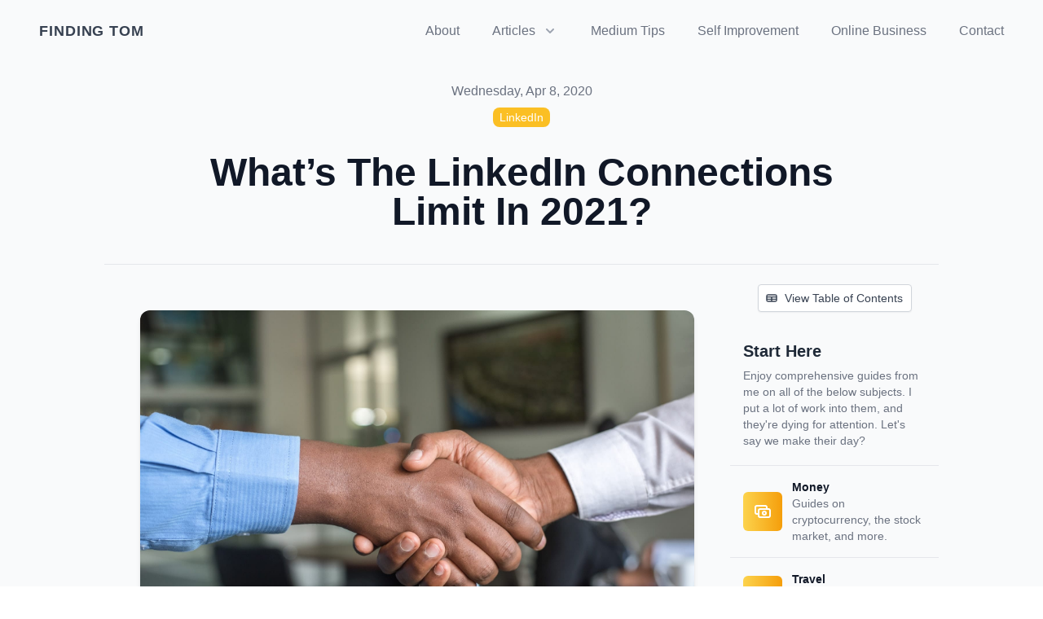

--- FILE ---
content_type: text/html; charset=UTF-8
request_url: https://findingtom.com/linkedin-connections-limit-in-2021/
body_size: 12530
content:
<!DOCTYPE html>
<html lang="en">
<head>
	<meta charset="utf-8" />
	<meta http-equiv="X-UA-Compatible" content="IE=edge"><title>What’s The LinkedIn Connections Limit In 2021? - Finding Tom</title>
        <meta name="description" content="The LinkedIn connections limit in 2021 is higher than you might expect. Let&#39;s talk about how to get more connections, and what the limit actually is." /><link rel="icon" type="image/png" href="../img/favicon.ico" />

	<meta name="viewport" content="width=device-width, initial-scale=1">
	<meta itemprop="name" content="What’s The LinkedIn Connections Limit In 2021?">
<meta itemprop="description" content="The LinkedIn connections limit in 2021 is higher than you might expect. Let&#39;s talk about how to get more connections, and what the limit actually is."><meta itemprop="datePublished" content="2020-04-08T22:00:47+00:00" />
<meta itemprop="dateModified" content="2020-04-08T22:00:47+00:00" />
<meta itemprop="wordCount" content="464"><meta itemprop="image" content="https://findingtom.com/images/uploads/linkedin-connections-limit-in-2021/article-image-00.jpg">
<meta itemprop="keywords" content="" /><meta property="og:title" content="What’s The LinkedIn Connections Limit In 2021?" />
<meta property="og:description" content="The LinkedIn connections limit in 2021 is higher than you might expect. Let&#39;s talk about how to get more connections, and what the limit actually is." />
<meta property="og:type" content="article" />
<meta property="og:url" content="https://findingtom.com/linkedin-connections-limit-in-2021/" /><meta property="og:image" content="https://findingtom.com/images/uploads/linkedin-connections-limit-in-2021/article-image-00.jpg" /><meta property="article:section" content="posts" />
<meta property="article:published_time" content="2020-04-08T22:00:47+00:00" />
<meta property="article:modified_time" content="2020-04-08T22:00:47+00:00" />

<meta name="twitter:card" content="summary_large_image"/>
<meta name="twitter:image" content="https://findingtom.com/images/uploads/linkedin-connections-limit-in-2021/article-image-00.jpg"/>

<meta name="twitter:title" content="What’s The LinkedIn Connections Limit In 2021?"/>
<meta name="twitter:description" content="The LinkedIn connections limit in 2021 is higher than you might expect. Let&#39;s talk about how to get more connections, and what the limit actually is."/>

	
	<link rel="stylesheet" type="text/css" media="screen" href="https://findingtom.com/css/main.css" />
	

        

	
		
	

	
    
    

    
    <script async src="https://www.googletagmanager.com/gtag/js?id=UA-71841342-2"></script>
    <script>
        window.dataLayer = window.dataLayer || [];
        function gtag(){dataLayer.push(arguments);}
        gtag('js', new Date());
        gtag('config', 'UA-71841342-2');
    </script>
	<script src="https://identity.netlify.com/v1/netlify-identity-widget.js"></script>
</head>
<body>
<div class="bg-gray-50">
    <header x-data="{ isMenuOpen: false }">
	<div class="z-10 relative bg-gray-50">
		
		
		<div class="flex justify-between items-center max-w-7xl mx-auto px-6 py-6 sm:px-6 md:justify-start md:space-x-10 lg:px-12">
			
			<div class="flex justify-start lg:w-0 lg:flex-1">
				<a href="/">
					<span class="sr-only">Finding Tom</span>
					<h1 class="text-lg font-bold text-gray-700 hover:text-yellow-500 tracking-wider uppercase">Finding Tom</h1>
				</a>
			</div>
			
			<div class="-mr-2 -my-2 md:hidden">
				<button @click="isMenuOpen = true" type="button" class="bg-white rounded-md p-2 inline-flex items-center justify-center text-gray-400 hover:text-gray-500 hover:bg-gray-100 focus:outline-none focus:ring-2 focus:ring-inset focus:ring-yellow-500" aria-expanded="false">
					<span class="sr-only">Open menu</span>
					<svg class="h-6 w-6" xmlns="https://www.w3.org/2000/svg" fill="none" viewBox="0 0 24 24" stroke="currentColor" aria-hidden="true">
						<path stroke-linecap="round" stroke-linejoin="round" stroke-width="2" d="M4 6h16M4 12h16M4 18h16" />
					</svg>
				</button>
			</div>
			
			<nav class="hidden md:flex space-x-10">
				<a href="/about" class="text-base font-medium text-gray-500 hover:text-gray-900">
					About
				</a>


				<div x-data="{ open: false }" class="relative">
					
					<button @mouseenter="open = true" type="button" class="text-gray-500 group rounded-md inline-flex items-center text-base font-medium hover:text-gray-900 focus:outline-none focus:ring-2 focus:ring-offset-2 focus:ring-yellow-500" aria-expanded="false">
						<span>Articles</span>
						
						<svg class="text-gray-400 ml-2 h-5 w-5 group-hover:text-gray-500" xmlns="https://www.w3.org/2000/svg" viewBox="0 0 20 20" fill="currentColor" aria-hidden="true">
							<path fill-rule="evenodd" d="M5.293 7.293a1 1 0 011.414 0L10 10.586l3.293-3.293a1 1 0 111.414 1.414l-4 4a1 1 0 01-1.414 0l-4-4a1 1 0 010-1.414z" clip-rule="evenodd" />
						</svg>
					</button>
					
					<div 
						x-show="open"
						@mouseleave="open = false"
						x-transition:enter="transition ease-out duration-200"
						x-transition:enter-start="opacity-0 translate-y-1"
						x-transition:enter-end="opacity-100 translate-y-0"
						x-transition:leave="transition ease-in duration-150"
						x-transition:leave-start="opacity-100 translate-y-0"
						x-transition:leave-end="opacity-0 translate-y-1"
						class="absolute z-10 -ml-4 mt-3 transform w-screen max-w-md lg:max-w-2xl lg:ml-0 lg:left-1/2 lg:-translate-x-1/2"
					>
						<div class="rounded-lg shadow-lg ring-1 ring-black ring-opacity-5 overflow-hidden">
							<div class="relative grid gap-6 bg-white px-5 py-6 sm:gap-8 sm:p-8 lg:grid-cols-2">
								
								<a href="/blogging" class="-m-3 p-3 flex items-start rounded-lg hover:bg-gray-50">
									<div class="flex-shrink-0 flex items-center justify-center h-10 w-10 rounded-md bg-gradient-to-r from-yellow-300 to-yellow-500 text-white sm:h-12 sm:w-12">
										<svg class="w-6 h-6" fill="none" stroke="currentColor" viewBox="0 0 24 24" xmlns="https://www.w3.org/2000/svg"><path stroke-linecap="round" stroke-linejoin="round" stroke-width="2" d="M15.232 5.232l3.536 3.536m-2.036-5.036a2.5 2.5 0 113.536 3.536L6.5 21.036H3v-3.572L16.732 3.732z"></path></svg>
									</div>
									<div class="ml-4">
										<p class="text-base font-medium text-gray-900">
											Blogging
										</p>
										<p class="mt-1 text-sm text-gray-500">
											Learn how to write better and get traffic to your blog in 15 minutes.
										</p>
									</div>
								</a>

								<a href="/money" class="-m-3 p-3 flex items-start rounded-lg hover:bg-gray-50">
									<div class="flex-shrink-0 flex items-center justify-center h-10 w-10 rounded-md bg-gradient-to-r from-yellow-300 to-yellow-500 text-white sm:h-12 sm:w-12">
										<svg class="w-6 h-6" fill="none" stroke="currentColor" viewBox="0 0 24 24" xmlns="https://www.w3.org/2000/svg"><path stroke-linecap="round" stroke-linejoin="round" stroke-width="2" d="M17 9V7a2 2 0 00-2-2H5a2 2 0 00-2 2v6a2 2 0 002 2h2m2 4h10a2 2 0 002-2v-6a2 2 0 00-2-2H9a2 2 0 00-2 2v6a2 2 0 002 2zm7-5a2 2 0 11-4 0 2 2 0 014 0z"></path></svg>
									</div>
									<div class="ml-4">
										<p class="text-base font-medium text-gray-900">
											Money
										</p>
										<p class="mt-1 text-sm text-gray-500">
											Enjoy guides on cryptocurrency, paying off student loans, and investing in the stock market.
										</p>
									</div>
								</a>

								<a href="/linkedin" class="-m-3 p-3 flex items-start rounded-lg hover:bg-gray-50">
									<div class="flex-shrink-0 flex items-center justify-center h-10 w-10 rounded-md bg-gradient-to-r from-yellow-300 to-yellow-500 text-white sm:h-12 sm:w-12">
										<svg class="h-6 w-6" xmlns="https://www.w3.org/2000/svg" fill="currentColor" viewBox="0 0 24 24"><path d="M19 0h-14c-2.761 0-5 2.239-5 5v14c0 2.761 2.239 5 5 5h14c2.762 0 5-2.239 5-5v-14c0-2.761-2.238-5-5-5zm-11 19h-3v-11h3v11zm-1.5-12.268c-.966 0-1.75-.79-1.75-1.764s.784-1.764 1.75-1.764 1.75.79 1.75 1.764-.783 1.764-1.75 1.764zm13.5 12.268h-3v-5.604c0-3.368-4-3.113-4 0v5.604h-3v-11h3v1.765c1.396-2.586 7-2.777 7 2.476v6.759z"/></svg>
									</div>
									<div class="ml-4">
										<p class="text-base font-medium text-gray-900">
											LinkedIn
										</p>
										<p class="mt-1 text-sm text-gray-500">
											Understand how to grow a following of 10,000+ on LinkedIn.
										</p>
									</div>
								</a>

								<a href="/medium" class="-m-3 p-3 flex items-start rounded-lg hover:bg-gray-50">
									<div class="flex-shrink-0 flex items-center justify-center h-10 w-10 rounded-md bg-gradient-to-r from-yellow-300 to-yellow-500 text-white sm:h-12 sm:w-12">
										<svg class="h-6 w-6" xmlns="https://www.w3.org/2000/svg" fill="currentColor" fill-rule="evenodd" clip-rule="evenodd"><path d="M19 24h-14c-2.761 0-5-2.239-5-5v-14c0-2.761 2.239-5 5-5h14c2.762 0 5 2.239 5 5v14c0 2.761-2.237 4.999-5 5zm.97-5.649v-.269l-1.247-1.224c-.11-.084-.165-.222-.142-.359v-8.998c-.023-.137.032-.275.142-.359l1.277-1.224v-.269h-4.422l-3.152 7.863-3.586-7.863h-4.638v.269l1.494 1.799c.146.133.221.327.201.523v7.072c.044.255-.037.516-.216.702l-1.681 2.038v.269h4.766v-.269l-1.681-2.038c-.181-.186-.266-.445-.232-.702v-6.116l4.183 9.125h.486l3.593-9.125v7.273c0 .194 0 .232-.127.359l-1.292 1.254v.269h6.274z"/></svg>
									</div>
									<div class="ml-4">
										<p class="text-base font-medium text-gray-900">
											Medium
										</p>
										<p class="mt-1 text-sm text-gray-500">
											Flip through guides on Medium publications, Medium tags, and writing on Medium.
										</p>
									</div>
								</a>

								<a href="/online-business" class="-m-3 p-3 flex items-start rounded-lg hover:bg-gray-50">
									<div class="flex-shrink-0 flex items-center justify-center h-10 w-10 rounded-md bg-gradient-to-r from-yellow-300 to-yellow-500 text-white sm:h-12 sm:w-12">
										<svg class="w-6 h-6" fill="none" stroke="currentColor" viewBox="0 0 24 24" xmlns="https://www.w3.org/2000/svg"><path stroke-linecap="round" stroke-linejoin="round" stroke-width="2" d="M9.663 17h4.673M12 3v1m6.364 1.636l-.707.707M21 12h-1M4 12H3m3.343-5.657l-.707-.707m2.828 9.9a5 5 0 117.072 0l-.548.547A3.374 3.374 0 0014 18.469V19a2 2 0 11-4 0v-.531c0-.895-.356-1.754-.988-2.386l-.548-.547z"></path></svg>
									</div>
									<div class="ml-4">
										<p class="text-base font-medium text-gray-900">
											Online Business
										</p>
										<p class="mt-1 text-sm text-gray-500">
											Articles on making money via online courses, virtual summits, and other digital products.
										</p>
									</div>
								</a>

								<a href="/self-improvement" class="-m-3 p-3 flex items-start rounded-lg hover:bg-gray-50">
									<div class="flex-shrink-0 flex items-center justify-center h-10 w-10 rounded-md bg-gradient-to-r from-yellow-300 to-yellow-500 text-white sm:h-12 sm:w-12">
										<svg class="w-6 h-6" fill="none" stroke="currentColor" viewBox="0 0 24 24" xmlns="https://www.w3.org/2000/svg"><path stroke-linecap="round" stroke-linejoin="round" stroke-width="2" d="M5 3v4M3 5h4M6 17v4m-2-2h4m5-16l2.286 6.857L21 12l-5.714 2.143L13 21l-2.286-6.857L5 12l5.714-2.143L13 3z"></path></svg>
									</div>
									<div class="ml-4">
										<p class="text-base font-medium text-gray-900">
											Self Improvement
										</p>
										<p class="mt-1 text-sm text-gray-500">
											Dozens of guides for 20-somethings finding their way in life.
										</p>
									</div>
								</a>

								<a href="/travel" class="-m-3 p-3 flex items-start rounded-lg hover:bg-gray-50">
									<div class="flex-shrink-0 flex items-center justify-center h-10 w-10 rounded-md bg-gradient-to-r from-yellow-300 to-yellow-500 text-white sm:h-12 sm:w-12">
										<svg class="w-6 h-6" fill="none" stroke="currentColor" viewBox="0 0 24 24" xmlns="https://www.w3.org/2000/svg"><path stroke-linecap="round" stroke-linejoin="round" stroke-width="2" d="M3.055 11H5a2 2 0 012 2v1a2 2 0 002 2 2 2 0 012 2v2.945M8 3.935V5.5A2.5 2.5 0 0010.5 8h.5a2 2 0 012 2 2 2 0 104 0 2 2 0 012-2h1.064M15 20.488V18a2 2 0 012-2h3.064M21 12a9 9 0 11-18 0 9 9 0 0118 0z"></path></svg>
									</div>
									<div class="ml-4">
									<p class="text-base font-medium text-gray-900">
											Travel
										</p>
										<p class="mt-1 text-sm text-gray-500">
											A collection of my travel stories through 15+ countries and 25+ states.
										</p>
									</div>
								</a>

								<a href="/interviews" class="-m-3 p-3 flex items-start rounded-lg hover:bg-gray-50">
									<div class="flex-shrink-0 flex items-center justify-center h-10 w-10 rounded-md bg-gradient-to-r from-yellow-300 to-yellow-500 text-white sm:h-12 sm:w-12">
										<svg class="w-6 h-6" fill="none" stroke="currentColor" viewBox="0 0 24 24" xmlns="https://www.w3.org/2000/svg"><path stroke-linecap="round" stroke-linejoin="round" stroke-width="2" d="M19 11a7 7 0 01-7 7m0 0a7 7 0 01-7-7m7 7v4m0 0H8m4 0h4m-4-8a3 3 0 01-3-3V5a3 3 0 116 0v6a3 3 0 01-3 3z"></path></svg>
									</div>
									<div class="ml-4">
									<p class="text-base font-medium text-gray-900">
											Interviews
										</p>
										<p class="mt-1 text-sm text-gray-500">
											1-on-1’s with famous bloggers from across the internet. Learn their secrets today.
										</p>
									</div>
								</a>
							</div>
						</div>
					</div>
		
				</div>

				<a href="/medium" class="text-base font-medium text-gray-500 hover:text-gray-900">
					Medium Tips
				</a>

				<a href="/self-improvement" class="text-base font-medium text-gray-500 hover:text-gray-900">
					Self Improvement
				</a>

				<a href="/online-business" class="text-base font-medium text-gray-500 hover:text-gray-900">
					Online Business
				</a>
				
				<a href="/contact" class="text-base font-medium text-gray-500 hover:text-gray-900">
					Contact
				</a>
			</nav>
			
			
		</div> 

		
		<div 
			x-show="isMenuOpen"
			@click.away="isMenuOpen = false"
			x-transition:enter="duration-200 ease-out"
			x-transition:enter-start="opacity-0 scale-95"
			x-transition:enter-end="opacity-100 scale-100"
			x-transition:leave="duration-100 ease-in"
			x-transition:leave-start="opacity-100 scale-100"
			x-transition:leave-end="opacity-0 scale-95"
			class="absolute z-30 top-0 inset-x-0 p-2 transition transform origin-top-right md:hidden"
			>
			<div class="rounded-lg shadow-lg ring-1 ring-black ring-opacity-5 bg-white divide-y-2 divide-gray-50">
				<div class="pt-2 pb-6 px-5">
					<div class="flex items-center justify-between">
						<h1 class="text-lg font-bold text-gray-700 tracking-wider uppercase">Finding Tom</h1>
						<div class="-mr-2">
							<button @click="isMenuOpen = false" type="button" class="bg-white rounded-md p-2 inline-flex items-center justify-center text-gray-400 hover:text-gray-500 hover:bg-gray-100 focus:outline-none focus:ring-2 focus:ring-inset focus:ring-yellow-500">
								<span class="sr-only">Close menu</span>
								<svg class="h-6 w-6" xmlns="https://www.w3.org/2000/svg" fill="none" viewBox="0 0 24 24" stroke="currentColor" aria-hidden="true">
									<path stroke-linecap="round" stroke-linejoin="round" stroke-width="2" d="M6 18L18 6M6 6l12 12" />
								</svg>
							</button>
						</div>
					</div>
					<div class="mt-6">
						<nav class="grid grid-cols-1 gap-7">
							
							<a href="/blogging" class="-m-3 p-3 flex items-center rounded-lg hover:bg-gray-50">
								<div class="flex-shrink-0 flex items-center justify-center h-10 w-10 rounded-md bg-gradient-to-r from-yellow-300 to-yellow-500 text-white">
									<svg class="w-6 h-6" fill="none" stroke="currentColor" viewBox="0 0 24 24" xmlns="https://www.w3.org/2000/svg"><path stroke-linecap="round" stroke-linejoin="round" stroke-width="2" d="M15.232 5.232l3.536 3.536m-2.036-5.036a2.5 2.5 0 113.536 3.536L6.5 21.036H3v-3.572L16.732 3.732z"></path></svg>
								</div>
								<div class="ml-4 text-base font-medium text-gray-900">
									Blogging
								</div>
							</a>

							<a href="/linkedin" class="-m-3 p-3 flex items-center rounded-lg hover:bg-gray-50">
								<div class="flex-shrink-0 flex items-center justify-center h-10 w-10 rounded-md bg-gradient-to-r from-yellow-300 to-yellow-500 text-white">
									<svg class="h-6 w-6" xmlns="https://www.w3.org/2000/svg" fill="none" viewBox="0 0 24 24" stroke="currentColor" aria-hidden="true"><path stroke-linecap="round" stroke-linejoin="round" stroke-width="2" d="M7 8h10M7 12h4m1 8l-4-4H5a2 2 0 01-2-2V6a2 2 0 012-2h14a2 2 0 012 2v8a2 2 0 01-2 2h-3l-4 4z" /></svg>
								</div>
								<div class="ml-4 text-base font-medium text-gray-900">
									LinkedIn
								</div>
							</a>
			
							<a href="/medium" class="-m-3 p-3 flex items-center rounded-lg hover:bg-gray-50">
								<div class="flex-shrink-0 flex items-center justify-center h-10 w-10 rounded-md bg-gradient-to-r from-yellow-300 to-yellow-500 text-white">
									<svg class="h-6 w-6" xmlns="https://www.w3.org/2000/svg" fill="none" viewBox="0 0 24 24" stroke="currentColor" aria-hidden="true"><path stroke-linecap="round" stroke-linejoin="round" stroke-width="2" d="M17 8h2a2 2 0 012 2v6a2 2 0 01-2 2h-2v4l-4-4H9a1.994 1.994 0 01-1.414-.586m0 0L11 14h4a2 2 0 002-2V6a2 2 0 00-2-2H5a2 2 0 00-2 2v6a2 2 0 002 2h2v4l.586-.586z" /></svg>
								</div>
								<div class="ml-4 text-base font-medium text-gray-900">
									Medium
								</div>
							</a>
			
							<a href="/money" class="-m-3 p-3 flex items-center rounded-lg hover:bg-gray-50">
								<div class="flex-shrink-0 flex items-center justify-center h-10 w-10 rounded-md bg-gradient-to-r from-yellow-300 to-yellow-500 text-white">
									<svg class="w-6 h-6" fill="none" stroke="currentColor" viewBox="0 0 24 24" xmlns="https://www.w3.org/2000/svg"><path stroke-linecap="round" stroke-linejoin="round" stroke-width="2" d="M17 9V7a2 2 0 00-2-2H5a2 2 0 00-2 2v6a2 2 0 002 2h2m2 4h10a2 2 0 002-2v-6a2 2 0 00-2-2H9a2 2 0 00-2 2v6a2 2 0 002 2zm7-5a2 2 0 11-4 0 2 2 0 014 0z"></path></svg>
								</div>
								<div class="ml-4 text-base font-medium text-gray-900">
									Money
								</div>
							</a>

							<a href="/online-business" class="-m-3 p-3 flex items-center rounded-lg hover:bg-gray-50">
								<div class="flex-shrink-0 flex items-center justify-center h-10 w-10 rounded-md bg-gradient-to-r from-yellow-300 to-yellow-500 text-white">
									<svg class="w-6 h-6" fill="none" stroke="currentColor" viewBox="0 0 24 24" xmlns="https://www.w3.org/2000/svg"><path stroke-linecap="round" stroke-linejoin="round" stroke-width="2" d="M9.663 17h4.673M12 3v1m6.364 1.636l-.707.707M21 12h-1M4 12H3m3.343-5.657l-.707-.707m2.828 9.9a5 5 0 117.072 0l-.548.547A3.374 3.374 0 0014 18.469V19a2 2 0 11-4 0v-.531c0-.895-.356-1.754-.988-2.386l-.548-.547z"></path></svg>
								</div>
								<div class="ml-4 text-base font-medium text-gray-900">
									Online Business
								</div>
							</a>

							<a href="/self-improvement" class="-m-3 p-3 flex items-center rounded-lg hover:bg-gray-50">
								<div class="flex-shrink-0 flex items-center justify-center h-10 w-10 rounded-md bg-gradient-to-r from-yellow-300 to-yellow-500 text-white">
									<svg class="w-6 h-6" fill="none" stroke="currentColor" viewBox="0 0 24 24" xmlns="https://www.w3.org/2000/svg"><path stroke-linecap="round" stroke-linejoin="round" stroke-width="2" d="M5 3v4M3 5h4M6 17v4m-2-2h4m5-16l2.286 6.857L21 12l-5.714 2.143L13 21l-2.286-6.857L5 12l5.714-2.143L13 3z"></path></svg>
								</div>
								<div class="ml-4 text-base font-medium text-gray-900">
									Self Improvement
								</div>
							</a>

							<a href="/travel" class="-m-3 p-3 flex items-center rounded-lg hover:bg-gray-50">
								<div class="flex-shrink-0 flex items-center justify-center h-10 w-10 rounded-md bg-gradient-to-r from-yellow-300 to-yellow-500 text-white">
									<svg class="w-6 h-6" fill="none" stroke="currentColor" viewBox="0 0 24 24" xmlns="https://www.w3.org/2000/svg"><path stroke-linecap="round" stroke-linejoin="round" stroke-width="2" d="M3.055 11H5a2 2 0 012 2v1a2 2 0 002 2 2 2 0 012 2v2.945M8 3.935V5.5A2.5 2.5 0 0010.5 8h.5a2 2 0 012 2 2 2 0 104 0 2 2 0 012-2h1.064M15 20.488V18a2 2 0 012-2h3.064M21 12a9 9 0 11-18 0 9 9 0 0118 0z"></path></svg>
								</div>
								<div class="ml-4 text-base font-medium text-gray-900">
									Travel
								</div>
							</a>

							<a href="/interviews" class="-m-3 p-3 flex items-center rounded-lg hover:bg-gray-50">
								<div class="flex-shrink-0 flex items-center justify-center h-10 w-10 rounded-md bg-gradient-to-r from-yellow-300 to-yellow-500 text-white">
									<svg class="w-6 h-6" fill="none" stroke="currentColor" viewBox="0 0 24 24" xmlns="https://www.w3.org/2000/svg"><path stroke-linecap="round" stroke-linejoin="round" stroke-width="2" d="M19 11a7 7 0 01-7 7m0 0a7 7 0 01-7-7m7 7v4m0 0H8m4 0h4m-4-8a3 3 0 01-3-3V5a3 3 0 116 0v6a3 3 0 01-3 3z"></path></svg>
								</div>
								<div class="ml-4 text-base font-medium text-gray-900">
									Interviews
								</div>
							</a>

						</nav>
					</div>
				</div>
				<div class="py-6 px-5">
					<div class="grid grid-cols-2 gap-4">
						<a href="/about" class="text-base font-medium text-gray-900 hover:text-gray-700">
							About
						</a>
						<a href="/self-improvement" class="text-base font-medium text-gray-900 hover:text-gray-700">
							Self Improvement
						</a>
						<a href="/online-business" class="text-base font-medium text-gray-900 hover:text-gray-700">
							Online Business
						</a>
						<a href="/contact" class="text-base font-medium text-gray-900 hover:text-gray-700">
							Contact
						</a>
					</div>
					
					<div class="mt-6">
						<a href="#" class="w-full flex items-center justify-center px-4 py-2 border border-transparent rounded-md shadow-sm text-base font-medium text-white bg-gradient-to-r from-yellow-300 to-yellow-500 hover:from-yellow-400 hover:to-yellow-600">
							My Free Course
						</a>
					</div>
				</div>
			</div>
		</div> 
	
	</div>
</header>

    
    <main id="main" x-data="{ isSlideOpen: false }" class="max-w-3xl mx-auto px-4 sm:px-6 xl:max-w-5xl xl:px-0">

        <article class="xl:divide-y xl:divide-gray-200">
            
            <header class="pt-6 xl:pb-10">
                <div class="space-y-1 text-center">
                    <dl class="space-y-10">
                        <div>
                            <dt class="sr-only">Published on</dt>
                            <dd class="text-base leading-6 font-medium text-gray-500">
                                <time datetime="2020-04-08 22:00:47.201 &#43;0000 UTC">Wednesday, Apr 8, 2020</time>
                            </dd>
                            
                                
                                <dt class="sr-only">Posted under</dt>
                                <dd class="mt-2 text-sm leading-6 font-medium text-white">
                                    
                                        
                                        <a class="rounded-lg py-1 px-2 bg-yellow-400" href="/linkedin">LinkedIn</a>
                                    
                                </dd>
                                
                            
                        </div>
                    </dl>
                    <div>
                        
                        <h1 class="mt-8 text-3xl leading-9 font-bold text-gray-900 tracking-normal sm:text-4xl sm:leading-10 md:text-5xl md:leading-14 sm:px-20 font-heading">
                            What’s The LinkedIn Connections Limit In 2021?
                        </h1>
                    </div>
                </div>
            </header>
            
            <section class="divide-y xl:divide-y-0 divide-gray-200 xl:grid xl:grid-cols-4 xl:col-gap-6 pb-16 xl:pb-10" style="grid-template-rows:auto 1fr">
                <div class=" xl:pb-0 xl:col-span-3 xl:row-span-2 sm:px-6 text-gray-900 font-body pyellow pt-8 pb-8 text-lg font-light antialiased leading-normal tracking-wide text-base prose">
                    
                   
                    
                    <div class="max-w-none pb-8 lg:px-5 mtb-content">

                        <div class="sr-only"><nav id="TableOfContents">
  <ol>
    <li><a href="#linkedin-connection-limit-2021">LinkedIn Connection Limit 2021</a></li>
    <li><a href="#how-do-you-rack-up-connections-in-2021">How Do You Rack Up Connections In 2021?</a></li>
  </ol>
</nav></div>

                        <p><img src="https://findingtom.com/images/uploads/linkedin-connections-limit-in-2021/article-image-00.jpg" alt=""></p>
<p>What is the LinkedIn connections limit in 2021? Well, look at you. You must be a big deal if you&rsquo;re asking such a question. What do you have? 1,000 connections? Maybe 2,000 connections?</p>
<p>Or perhaps you&rsquo;ve seen the &ldquo;<a href="https://findingtom.com/how-to-become-a-linkedin-influencer/">big dogs</a>&rdquo; on the platform who have thousands of connections and are wondering what the limit is?</p>
<p>Well, let&rsquo;s talk about it.</p>
<h2 id="linkedin-connection-limit-2021">LinkedIn Connection Limit 2021</h2>
<p>In 2021, the current LinkedIn connection limit is 30,000 connections. Does that mean the amount of followers you can get stops at 30,000?</p>
<p>Absolutely not. Even after you reach the LinkedIn connection limit, you can still rack up followers, no problem.</p>
<p>I&rsquo;ve seen some folks who have 50,000+ followers, which is a real accomplishment if you asked me. You need to use a lot of <a href="https://findingtom.com/linkedin-hashtag-analytics/">hashtags</a> to get there.</p>
<h2 id="how-do-you-rack-up-connections-in-2021">How Do You Rack Up Connections In 2021?</h2>
<p>If you&rsquo;re asking what the limit to LinkedIn connections is, then you probably want to get there yourself one day, right? The truth is, LinkedIn connections are the lifeblood to <a href="https://findingtom.com/why-are-my-linkedin-impressions-going-down/">organic reach</a> on the platform. They&rsquo;re like followers.</p>
<p>The goal here is to not just get any connections. The goal is to get the right connections.</p>
<p>You can do this by taking a look at who liked your recent <a href="https://findingtom.com/linkedin-post-generator/">LinkedIn posts</a>. Just go to one of your recent posts, click on the number of &ldquo;<a href="https://findingtom.com/buy-linkedin-likes/">likes</a>,&rdquo; and wait for a little box to pop up.</p>
<p><img src="https://findingtom.com/images/uploads/linkedin-connections-limit-in-2021/article-image-01.jpeg" alt=""></p>
<p>It will show all the people who just liked your recent post. Like this.</p>
<p><img src="https://findingtom.com/images/uploads/linkedin-connections-limit-in-2021/article-image-02.png" alt=""></p>
<p>Okay, so there&rsquo;s a little secret I&rsquo;ll let you in on.. LinkedIn puts all the &ldquo;likers&rdquo; who are not currently your connections down at the very bottom of this window. To view the people who are not currently connected with you, just scroll all the way down, right click, then press &ldquo;open page in a new tab.&rdquo;</p>
<p>This will open up their profile page, and there you&rsquo;ll find out if you&rsquo;re connected to them or not. You&rsquo;re probably not. This works on desktop and on <a href="https://findingtom.com/posting-on-linkedin-mobile-a-5-minute-crash-course/">LinkedIn mobile</a>, by the way.</p>
<p>It&rsquo;s then that you&rsquo;ll have a good opportunity to connect with them and send a message saying &ldquo;Thanks Jay for liking my recent <a href="https://findingtom.com/linkedin-article-vs-post/">LinkedIn article</a> about _____, I&rsquo;d love to connect with you!&rdquo;</p>
<p>They get a personal message, you get another connection (one closer to 30,000), and everybody is happy.</p>
<p>The more connections you have, the better. The more personal the connection request, the better, as they will probably remember you and come back to interact with your posts again. If you&rsquo;re having trouble figuring out what kind of posts to create, then just take what you&rsquo;ve <a href="https://findingtom.com/how-to-post-from-medium-to-linkedin/">written on Medium</a> (if you write there) and copy + paste it into a <a href="https://medium.com/the-mission/how-to-gain-a-ridiculous-following-on-any-platform-including-medium-e4eedd449e38">LinkedIn</a> article.</p>
<p>That&rsquo;s my answer to &ldquo;What&rsquo;s the LinkedIn connections limit in 2021&rdquo; question.</p>

                        
                    </div>
                    
                    <footer class="block">
                        <div x-show="isSlideOpen" class="fixed inset-0 overflow-hidden z-30" aria-labelledby="slide-over-title" role="dialog" aria-modal="true">
    <div class="absolute inset-0 overflow-hidden">
        <div x-show="isSlideOpen"
            x-transition:enter="ease-in-out duration-500"
            x-transition:enter-start="opacity-0"
            x-transition:enter-end="opacity-100"
            x-transition:leave="ease-in-out duration-500"
            x-transition:leave-start="opacity-100"
            x-transition:leave-end="opacity-0"
            class="absolute inset-0 bg-gray-500 bg-opacity-75 transition-opacity" aria-hidden="true">
        </div>
        <div class="fixed inset-y-0 right-0 pl-10 max-w-full flex">
            
            <div 
                x-show="isSlideOpen"
                @click.away="isSlideOpen = false" 
                x-transition:enter="transform transition ease-in-out duration-500 sm:duration-500"
                x-transition:enter-start="translate-x-full"
                x-transition:enter-end="translate-x-0"
                x-transition:leave="transform transition ease-in-out duration-500 sm:duration-500"
                x-transition:leave-start="translate-x-0"
                x-transition:leave-end="translate-x-full"
                class="relative w-screen max-w-md">

                
                <div x-show="isSlideOpen"
                @click.away="isSlideOpen = false" 
                x-transition:enter="ease-in-out duration-500"
                x-transition:enter-start="opacity-0"
                x-transition:enter-end="opacity-100"
                x-transition:leave="ease-in-out duration-500"
                x-transition:leave-start="opacity-100"
                x-transition:leave-end="opacity-0"
                class="absolute top-0 left-0 -ml-8 pt-4 pr-2 flex sm:-ml-10 sm:pr-4">
                    <button @click="isSlideOpen = false" class="rounded-md text-gray-200 hover:text-white focus:outline-none focus:ring-2 focus:ring-white" aria-label="Close Table Of Contents">
                    <span class="sr-only">Close panel</span>
                    
                    <svg class="h-6 w-6" xmlns="https://www.w3.org/2000/svg" fill="none" viewBox="0 0 24 24" stroke="currentColor" aria-hidden="true">
                        <path stroke-linecap="round" stroke-linejoin="round" stroke-width="2" d="M6 18L18 6M6 6l12 12" />
                    </svg>
                    </button>
                </div>

                <div class="h-full flex flex-col py-6 bg-white shadow-xl overflow-y-scroll overscroll-contain">
                    <div class="px-4 sm:px-6">
                        <div class="flex items-start justify-between">
                            <h2 class="text-base tracking-wide uppercase text-gray-600 font-bold py-3 ml-5">Table of Contents</h2>
                        </div>
                    </div>
                    <div class="mt-2 relative flex-1 px-4 sm:px-6 mb-6">
                        <div class="absolute inset-0 px-4 sm:px-6">
                            <div class="toc text-sm text-gray-600 pb-10 pr-6 ml-6">
                                <nav id="TableOfContents">
  <ol>
    <li><a href="#linkedin-connection-limit-2021">LinkedIn Connection Limit 2021</a></li>
    <li><a href="#how-do-you-rack-up-connections-in-2021">How Do You Rack Up Connections In 2021?</a></li>
  </ol>
</nav>
                                <div class="mt-10">
                                    <a href="#" class="text-gray-600 hover:text-yellow-500">Back To Top</a>
                                </div>
                            </div>
                        </div>
                    </div>
                </div>
            </div>
        </div>
    </div>
</div>


                    </footer>

                </div>

                
                
                <aside class="hidden xl:block text-sm font-medium leading-5 divide-y divide-gray-200 sticky top-0">
                    <div class="mt-6">
                        <div class="text-center">
                            <button @click="isSlideOpen = true" type="button" class="inline-flex items-center px-2.5 py-1.5 border border-gray-300 shadow-sm text-sm font-medium rounded text-gray-700 bg-white hover:bg-gray-50 focus:outline-none focus:ring-2 focus:ring-offset-2 focus:ring-yellow-500" aria-label="Open Table Of Contents Desktop">
                                <svg class="-ml-0.5 mr-2 h-4 w-4" class="w-6 h-6" fill="none" stroke="currentColor" viewBox="0 0 24 24" xmlns="https://www.w3.org/2000/svg"><path stroke-linecap="round" stroke-linejoin="round" stroke-width="2" d="M3 10h18M3 14h18m-9-4v8m-7 0h14a2 2 0 002-2V8a2 2 0 00-2-2H5a2 2 0 00-2 2v8a2 2 0 002 2z"></path></svg>
                                View Table of Contents
                            </button>
                        </div>
                        
                        <div class="mt-4">
    <div class=" px-4 py-5 border-b border-gray-200">
        <h3 class="text-xl leading-6 font-bold text-gray-800">
            Start Here
        </h3>
        <p class="mt-2 text-sm text-gray-500">
            Enjoy comprehensive guides from me on all of the below subjects. I put a lot of work into them, and they're dying for attention. Let's say we make their day?
        </p>
      </div>
    
    <ul class="divide-y divide-gray-200 cursor-pointer">
        
        <li class="relative px-4 hover:bg-gray-100 focus-within:ring-2 focus-within:ring-inset focus-within:ring-yellow-600">
            <a href="/money">
            <div class="flex items-center py-4">
                <div class="flex-shrink-0 flex items-center justify-center h-10 w-10 rounded-md bg-gradient-to-r from-yellow-300 to-yellow-500 text-white sm:h-12 sm:w-12">
                    <svg class="w-6 h-6" fill="none" stroke="currentColor" viewBox="0 0 24 24" xmlns="https://www.w3.org/2000/svg"><path stroke-linecap="round" stroke-linejoin="round" stroke-width="2" d="M17 9V7a2 2 0 00-2-2H5a2 2 0 00-2 2v6a2 2 0 002 2h2m2 4h10a2 2 0 002-2v-6a2 2 0 00-2-2H9a2 2 0 00-2 2v6a2 2 0 002 2zm7-5a2 2 0 11-4 0 2 2 0 014 0z"></path></svg>
                </div>
                <div class="ml-3">
                    <p class="text-sm font-medium text-gray-900 font-bold">Money</p>
                    <p class="text-sm text-gray-500">Guides on cryptocurrency, the stock market, and more.</p>
                </div>
            </div>
            </a>
        </li>

        <li class="relative px-4 hover:bg-gray-100 focus-within:ring-2 focus-within:ring-inset focus-within:ring-yellow-600">
            <a href="/travel">
            <div class="flex items-center py-4">
                <div class="flex-shrink-0 flex items-center justify-center h-10 w-10 rounded-md bg-gradient-to-r from-yellow-300 to-yellow-500 text-white sm:h-12 sm:w-12">
                    <svg class="w-6 h-6" fill="none" stroke="currentColor" viewBox="0 0 24 24" xmlns="https://www.w3.org/2000/svg"><path stroke-linecap="round" stroke-linejoin="round" stroke-width="2" d="M3.055 11H5a2 2 0 012 2v1a2 2 0 002 2 2 2 0 012 2v2.945M8 3.935V5.5A2.5 2.5 0 0010.5 8h.5a2 2 0 012 2 2 2 0 104 0 2 2 0 012-2h1.064M15 20.488V18a2 2 0 012-2h3.064M21 12a9 9 0 11-18 0 9 9 0 0118 0z"></path></svg>
                </div>
                <div class="ml-3">
                    <p class="text-sm font-medium text-gray-900 font-bold">Travel</p>
                    <p class="text-sm text-gray-500">Travel guides to help you be a better digital nomad.</p>
                </div>
            </div>
            </a>
        </li>
    
        <li class="relative px-4 hover:bg-gray-100 focus-within:ring-2 focus-within:ring-inset focus-within:ring-yellow-600">
            <a href="/interviews">
            <div class="flex items-center py-4">
                <div class="flex-shrink-0 flex items-center justify-center h-10 w-10 rounded-md bg-gradient-to-r from-yellow-300 to-yellow-500 text-white sm:h-12 sm:w-12">
                    <svg class="w-6 h-6" fill="none" stroke="currentColor" viewBox="0 0 24 24" xmlns="https://www.w3.org/2000/svg"><path stroke-linecap="round" stroke-linejoin="round" stroke-width="2" d="M19 11a7 7 0 01-7 7m0 0a7 7 0 01-7-7m7 7v4m0 0H8m4 0h4m-4-8a3 3 0 01-3-3V5a3 3 0 116 0v6a3 3 0 01-3 3z"></path></svg>
                </div>
                <div class="ml-3">
                    <p class="text-sm font-medium text-gray-900 font-bold">Interviews</p>
                    <p class="text-sm text-gray-500">1-on-1 interviews with successful bloggers.</p>
                </div>
            </div>
            </a>
        </li>
        
        <li class="relative px-4 hover:bg-gray-100 focus-within:ring-2 focus-within:ring-inset focus-within:ring-yellow-600">
            <a href="/online-business">
            <div class="flex items-center py-4">
                <div class="flex-shrink-0 flex items-center justify-center h-10 w-10 rounded-md bg-gradient-to-r from-yellow-300 to-yellow-500 text-white sm:h-12 sm:w-12">
                    <svg class="w-6 h-6" fill="none" stroke="currentColor" viewBox="0 0 24 24" xmlns="https://www.w3.org/2000/svg"><path stroke-linecap="round" stroke-linejoin="round" stroke-width="2" d="M9.663 17h4.673M12 3v1m6.364 1.636l-.707.707M21 12h-1M4 12H3m3.343-5.657l-.707-.707m2.828 9.9a5 5 0 117.072 0l-.548.547A3.374 3.374 0 0014 18.469V19a2 2 0 11-4 0v-.531c0-.895-.356-1.754-.988-2.386l-.548-.547z"></path></svg>
                </div>
                <div class="ml-3">
                    <p class="text-sm font-medium text-gray-900 font-bold">Online Business</p>
                    <p class="text-sm text-gray-500">Learn how to make 6-figures with online courses.</p>
                </div>
            </div>
            </a>
        </li>

        
    </ul>


</div>
                        
                    </div>
                </aside>


                
                <div class="z-20 border-none fixed bottom-0 right-0 w-16 h-16 mr-2 mb-4 cursor-pointer xl:hidden" id="box_btn">
                    <button @click="isSlideOpen = true"  type="button" class="inline-flex items-center p-3 border border-transparent rounded-full shadow-md text-white bg-yellow-500 hover:bg-yellow-600 focus:outline-none focus:ring-2 focus:ring-offset-2 focus:ring-yellow-500" aria-label="Open Table Of Contents Mobile">
                        <svg class="w-6 h-6" fill="none" stroke="currentColor" viewBox="0 0 24 24" xmlns="https://www.w3.org/2000/svg"><path stroke-linecap="round" stroke-linejoin="round" stroke-width="2" d="M3 10h18M3 14h18m-9-4v8m-7 0h14a2 2 0 002-2V8a2 2 0 00-2-2H5a2 2 0 00-2 2v8a2 2 0 002 2z"></path></svg>
                    </button>
                </div>

            </section>
        </article>

        
            
            <div class="my-16">
                <section class="mx-auto max-w-md px-1 sm:max-w-3xl sm:px-6 lg:max-w-7xl lg:px-8">
    <div class="relative rounded-2xl px-6 py-10 bg-blue-400 overflow-hidden shadow-xl sm:px-12 sm:py-20">
        <div aria-hidden="true" class="absolute inset-0 -mt-72 sm:-mt-32 md:mt-0">
            <svg class="absolute inset-0 h-full w-full" preserveAspectRatio="xMidYMid slice" xmlns="https://www.w3.org/2000/svg" fill="none" viewBox="0 0 1463 360">
                <path class="text-blue-500 text-opacity-40" fill="currentColor" d="M-82.673 72l1761.849 472.086-134.327 501.315-1761.85-472.086z" />
                <path class="text-blue-600 text-opacity-40" fill="currentColor" d="M-217.088 544.086L1544.761 72l134.327 501.316-1761.849 472.086z" />
            </svg>
        </div>
        <div class="relative">
            <div class="sm:text-center">
                <h2 class="text-3xl font-extrabold text-white tracking-tight sm:text-4xl">
                    How To Post Every Day On LinkedIn For 30 Days
                </h2>
                <p class="mt-6 mx-auto max-w-2xl text-lg text-blue-50">
                    A quick 5-day email course on how to build a writing habit on LinkedIn. Written by someone who has over 15,000 followers there.
                </p>
            </div>
            <div class="mt-12 sm:mx-auto sm:max-w-3xl">
                <form action="javascript:void(0);" id="linkedin" class="mt-3 sm:flex sm:space-x-4 space-y-2">
                    <label for="email" class="sr-only">First Name</label>
                    <input type="text" name="firstName" class="ctaFirstName block w-full md:w-80 py-3 px-4 text-base rounded-md placeholder-gray-500 shadow-sm focus:ring-blue-500 focus:border-indigo-500 sm:flex-1 border-gray-300" placeholder="Enter your first name">
                    <label for="email" class="sr-only">Email</label>
                    <input type="email" name="email" class="ctaEmail block w-full md:w-80 py-3 px-4 text-base rounded-md placeholder-gray-500 shadow-sm focus:ring-blue-500 focus:border-indigo-500 sm:flex-1 border-gray-300" placeholder="Enter your email">
                    <button type="submit" onclick="subscribeNow()" class="mt-3 w-full px-6 py-3 border border-transparent text-base font-medium rounded-md text-white bg-gray-800 shadow-sm hover:bg-gray-900 focus:outline-none focus:ring-2 focus:ring-offset-2 focus:ring-blue-500 sm:mt-0 sm:ml-3 sm:flex-shrink-0 sm:inline-flex sm:items-center sm:w-auto">
                      Let's Do It
                    </button>
                </form>
            </div>
        </div>
    </div>
</section>
            </div>
        

    </main>

    

</div>

<footer id="footer" x-data="{ showFullPopup: false }" class="bg-gray-800" aria-labelledby="footerHeading">
  <h2 id="footerHeading" class="sr-only">Footer</h2>
  <div class="max-w-7xl mx-auto py-12 px-4 sm:px-6 lg:pt-16 lg:pb-8 lg:px-16">
      <div class="xl:grid xl:grid-cols-6 xl:gap-8">
          <div class="sm:grid sm:grid-cols-2 sm:gap-8 xl:col-span-4">
              <div class="sm:pr-8">
                <img src="../img/tom-kuegler.jpeg" alt="" class="inline object-cover w-24 h-24 mr-2 rounded-full">
                  <p class="mt-5 text-gray-400 text-base">
                    Hello and welcome. I'm a writer, vlogger, and online business owner currently living in Mexico City. I have over 50,000 followers on Medium and make a full-time income blogging online. I hope you enjoy my blog.
                  </p>
                  
                  <div class="mt-6 flex space-x-6 md:order-2 mb-12">
                      <a href="https://www.facebook.com/FindingTom" target="_blank" rel="noreferrer" class="text-gray-400 hover:text-gray-300">
                          <span class="sr-only">Facebook</span>
                          <svg class="h-6 w-6" fill="currentColor" viewBox="0 0 24 24" aria-hidden="true"><path fill-rule="evenodd" d="M22 12c0-5.523-4.477-10-10-10S2 6.477 2 12c0 4.991 3.657 9.128 8.438 9.878v-6.987h-2.54V12h2.54V9.797c0-2.506 1.492-3.89 3.777-3.89 1.094 0 2.238.195 2.238.195v2.46h-1.26c-1.243 0-1.63.771-1.63 1.562V12h2.773l-.443 2.89h-2.33v6.988C18.343 21.128 22 16.991 22 12z" clip-rule="evenodd" /></svg>
                      </a>
  
                      <a href="https://www.instagram.com/tomkuegler/" target="_blank" rel="noreferrer" class="text-gray-400 hover:text-gray-300">
                          <span class="sr-only">Instagram</span>
                          <svg class="h-6 w-6" fill="currentColor" viewBox="0 0 24 24" aria-hidden="true"><path fill-rule="evenodd" d="M12.315 2c2.43 0 2.784.013 3.808.06 1.064.049 1.791.218 2.427.465a4.902 4.902 0 011.772 1.153 4.902 4.902 0 011.153 1.772c.247.636.416 1.363.465 2.427.048 1.067.06 1.407.06 4.123v.08c0 2.643-.012 2.987-.06 4.043-.049 1.064-.218 1.791-.465 2.427a4.902 4.902 0 01-1.153 1.772 4.902 4.902 0 01-1.772 1.153c-.636.247-1.363.416-2.427.465-1.067.048-1.407.06-4.123.06h-.08c-2.643 0-2.987-.012-4.043-.06-1.064-.049-1.791-.218-2.427-.465a4.902 4.902 0 01-1.772-1.153 4.902 4.902 0 01-1.153-1.772c-.247-.636-.416-1.363-.465-2.427-.047-1.024-.06-1.379-.06-3.808v-.63c0-2.43.013-2.784.06-3.808.049-1.064.218-1.791.465-2.427a4.902 4.902 0 011.153-1.772A4.902 4.902 0 015.45 2.525c.636-.247 1.363-.416 2.427-.465C8.901 2.013 9.256 2 11.685 2h.63zm-.081 1.802h-.468c-2.456 0-2.784.011-3.807.058-.975.045-1.504.207-1.857.344-.467.182-.8.398-1.15.748-.35.35-.566.683-.748 1.15-.137.353-.3.882-.344 1.857-.047 1.023-.058 1.351-.058 3.807v.468c0 2.456.011 2.784.058 3.807.045.975.207 1.504.344 1.857.182.466.399.8.748 1.15.35.35.683.566 1.15.748.353.137.882.3 1.857.344 1.054.048 1.37.058 4.041.058h.08c2.597 0 2.917-.01 3.96-.058.976-.045 1.505-.207 1.858-.344.466-.182.8-.398 1.15-.748.35-.35.566-.683.748-1.15.137-.353.3-.882.344-1.857.048-1.055.058-1.37.058-4.041v-.08c0-2.597-.01-2.917-.058-3.96-.045-.976-.207-1.505-.344-1.858a3.097 3.097 0 00-.748-1.15 3.098 3.098 0 00-1.15-.748c-.353-.137-.882-.3-1.857-.344-1.023-.047-1.351-.058-3.807-.058zM12 6.865a5.135 5.135 0 110 10.27 5.135 5.135 0 010-10.27zm0 1.802a3.333 3.333 0 100 6.666 3.333 3.333 0 000-6.666zm5.338-3.205a1.2 1.2 0 110 2.4 1.2 1.2 0 010-2.4z" clip-rule="evenodd" /></svg>
                      </a>
  
                      <a href="https://twitter.com/tomkuegler7" target="_blank" rel="noreferrer" class="text-gray-400 hover:text-gray-300">
                          <span class="sr-only">Twitter</span>
                          <svg class="h-6 w-6" fill="currentColor" viewBox="0 0 24 24" aria-hidden="true"><path d="M8.29 20.251c7.547 0 11.675-6.253 11.675-11.675 0-.178 0-.355-.012-.53A8.348 8.348 0 0022 5.92a8.19 8.19 0 01-2.357.646 4.118 4.118 0 001.804-2.27 8.224 8.224 0 01-2.605.996 4.107 4.107 0 00-6.993 3.743 11.65 11.65 0 01-8.457-4.287 4.106 4.106 0 001.27 5.477A4.072 4.072 0 012.8 9.713v.052a4.105 4.105 0 003.292 4.022 4.095 4.095 0 01-1.853.07 4.108 4.108 0 003.834 2.85A8.233 8.233 0 012 18.407a11.616 11.616 0 006.29 1.84" /></svg>
                      </a>
                      
                      <a href="https://medium.com/finding-tom" target="_blank" rel="noreferrer" class="text-gray-400 hover:text-gray-300">
                        <span class="sr-only">Medium</span>
                        <svg class="h-6 w-6" fill="currentColor" xmlns="https://www.w3.org/2000/svg" style="fill-rule:evenodd;clip-rule:evenodd;stroke-linejoin:round;stroke-miterlimit:2;" version="1.1" viewBox="0 0 1151 1151" xml:space="preserve"><g transform="matrix(1,0,0,1,-246.226,-1.33631)"><path d="M883.45,576.26C883.45,739.93 751.67,872.61 589.12,872.61C426.57,872.61 294.78,739.93 294.78,576.26C294.78,412.59 426.56,279.9 589.12,279.9C751.68,279.9 883.45,412.59 883.45,576.26" style="fill-rule:nonzero;"/></g><g transform="matrix(1,0,0,1,-246.226,-1.33631)"><path d="M1206.34,576.26C1206.34,730.32 1140.45,855.26 1059.17,855.26C977.89,855.26 912,730.32 912,576.26C912,422.2 977.88,297.26 1059.16,297.26C1140.44,297.26 1206.33,422.16 1206.33,576.26" style="fill-rule:nonzero;"/></g><g transform="matrix(1,0,0,1,-246.226,-1.33631)"><path d="M1338.41,576.26C1338.41,714.26 1315.24,826.2 1286.65,826.2C1258.06,826.2 1234.9,714.29 1234.9,576.26C1234.9,438.23 1258.07,326.32 1286.65,326.32C1315.23,326.32 1338.41,438.22 1338.41,576.26" style="fill-rule:nonzero;"/></g><g transform="matrix(1,0,0,1,-246.226,-1.33631)"><path d="M1633.77,0L1337.48,0L1337.48,0.25L296.29,0.25L296.29,0L-0,0L-0,1150.07L119.51,1150.07L119.51,1150.51L1529.92,1150.51L1529.92,1150.07L1633.77,1150.07L1633.77,0ZM1337.48,296.54L1337.48,854.21L296.29,854.21L296.29,296.54L1337.48,296.54Z" style="fill:none;fill-rule:nonzero;"/></g></svg>
                    </a>
                    <a href="https://www.linkedin.com/in/thomaskuegler/" target="_blank" rel="noreferrer" class="text-gray-400 hover:text-gray-300">
                        <span class="sr-only">LinkedIn</span>
                        <svg class="h-6 w-6" fill="currentColor" viewBox="0 0 24 24">
                            <path d="M19 0h-14c-2.761 0-5 2.239-5 5v14c0 2.761 2.239 5 5 5h14c2.762 0 5-2.239 5-5v-14c0-2.761-2.238-5-5-5zm-11 19h-3v-11h3v11zm-1.5-12.268c-.966 0-1.75-.79-1.75-1.764s.784-1.764 1.75-1.764 1.75.79 1.75 1.764-.783 1.764-1.75 1.764zm13.5 12.268h-3v-5.604c0-3.368-4-3.113-4 0v5.604h-3v-11h3v1.765c1.396-2.586 7-2.777 7 2.476v6.759z"></path>
                        </svg>
                    </a>

                    <a href="https://www.youtube.com/channel/UC8nN0X9k1JO3IlYUEPtA83g" target="_blank" rel="noreferrer" class="text-gray-400 hover:text-gray-300">
                        <span class="sr-only">YouTube</span>
                        <svg class="h-6 w-6" fill="currentColor" style="fill-rule:evenodd;clip-rule:evenodd;stroke-linejoin:round;stroke-miterlimit:2;" version="1.1" viewBox="0 0 512 512" xml:space="preserve" xmlns="https://www.w3.org/2000/svg" xmlns:serif="https://www.serif.com/" xmlns:xlink="https://www.w3.org/1999/xlink"><path d="M501.303,132.765c-5.887,-22.03 -23.235,-39.377 -45.265,-45.265c-39.932,-10.7 -200.038,-10.7 -200.038,-10.7c0,0 -160.107,0 -200.039,10.7c-22.026,5.888 -39.377,23.235 -45.264,45.265c-10.697,39.928 -10.697,123.238 -10.697,123.238c0,0 0,83.308 10.697,123.232c5.887,22.03 23.238,39.382 45.264,45.269c39.932,10.696 200.039,10.696 200.039,10.696c0,0 160.106,0 200.038,-10.696c22.03,-5.887 39.378,-23.239 45.265,-45.269c10.696,-39.924 10.696,-123.232 10.696,-123.232c0,0 0,-83.31 -10.696,-123.238Zm-296.506,200.039l0,-153.603l133.019,76.802l-133.019,76.801Z" style="fill-rule:nonzero;"/></svg>
                    </a>

                    <a href="https://www.newsbreak.com/publishers/@561225" target="_blank" rel="noreferrer" class="text-gray-400 hover:text-gray-300">
                        <span class="sr-only">Newsroom</span>
                        <svg class="h-6 w-6" fill="currentColor" width="20" height="20" viewBox="0 0 20 20" fill="none" xmlns="https://www.w3.org/2000/svg"><path fill-rule="evenodd" clip-rule="evenodd" d="M16.8361 1.61696L9.52353 18.3315L9.60186 18.5106C9.7218 18.5085 9.84223 18.4773 9.95307 18.4156L10.0423 18.3659L16.4707 14.7848C16.6812 14.6676 16.8275 14.4556 16.8669 14.2108L18.7331 2.6097C18.7356 2.59371 18.7377 2.57765 18.7394 2.56152L18.7398 2.55794C18.744 2.52571 18.7728 2.30205 18.7122 2.06645C18.6309 1.75037 18.4091 1.45455 18.0341 1.31707C17.7366 1.208 17.4507 1.24467 17.232 1.3364C17.1044 1.38994 16.9577 1.48069 16.8361 1.61696ZM12.7645 7.69656L8.81763 16.7181L3.72566 5.07926L9.11011 3.12706C9.44101 3.00709 9.80816 3.13403 10.0039 3.43608L12.7645 7.69656ZM2.77063 6.12327L6.0406 13.5975L1.87961 18.7373C1.86503 18.7553 1.8497 18.7726 1.83366 18.7892C1.72798 18.8986 1.57493 19.0059 1.38781 19.068C1.18578 19.135 0.908711 19.1587 0.621827 19.0238C0.0667883 18.7627 -0.0341362 18.2015 0.00875448 17.8908C0.0122964 17.8651 0.0170348 17.8396 0.0229529 17.8145L2.77063 6.12327Z"></path></svg>
                    </a>

                  </div>
              </div>
              
              <div class="grid grid-cols-2 gap-8">
                  
                  <div>
                      <h3 class="text-sm font-semibold text-gray-400 tracking-wider uppercase">
                          Topics
                      </h3>
                      <ul class="mt-4 space-y-4">
                          <li>
                              <a href="/blogging" class="text-base text-gray-300 hover:text-white">
                                  Blogging
                              </a>
                          </li>
                          <li>
                              <a href="/linkedin" class="text-base text-gray-300 hover:text-white">
                                  LinkedIn
                              </a>
                          </li>
                          <li>
                              <a href="/medium" class="text-base text-gray-300 hover:text-white">
                                  Medium
                              </a>
                          </li>
                          <li>
                              <a href="/money" class="text-base text-gray-300 hover:text-white">
                                  Money
                              </a>
                          </li>
                          <li>
                              <a href="/online-business" class="text-base text-gray-300 hover:text-white">
                                  Online Business
                              </a>
                          </li>
                          <li>
                              <a href="/self-improvement" class="text-base text-gray-300 hover:text-white">
                                  Self Improvement
                              </a>
                          </li>
                          <li>
                              <a href="/travel" class="text-base text-gray-300 hover:text-white">
                                  Travel
                              </a>
                          </li>
                      </ul>
                  </div>
                  
                  <div class="mt-0">
                      <h3 class="text-sm font-semibold text-gray-400 tracking-wider uppercase">
                          Explore
                      </h3>
                      <ul class="mt-4 space-y-4">
                          <li>
                              <a href="/about" class="text-base text-gray-300 hover:text-white">
                                  About
                              </a>
                          </li>
                          
                          <li>
                              <a href="/contact" class="text-base text-gray-300 hover:text-white">
                                  Contact
                              </a>
                          </li>
                          
                          <li>
                              <a href="/disclaimer" class="text-base text-gray-300 hover:text-white">
                                  Disclaimer
                              </a>
                          </li>
                          
                          <li>
                              <a href="/privacy" class="text-base text-gray-300 hover:text-white">
                                  Privacy Policy
                              </a>
                          </li>
                          
                      </ul>
                  </div> 
              </div>
          </div>
      
          
          <div class="mt-12 xl:mt-0  xl:col-span-2">
              <div class="mt-12 md:mt-0">
                    <h3 class="text-sm font-semibold text-gray-400 tracking-wider uppercase">
                        Recent Post
                    </h3>
                    
                        <div class="mt-4">
  <p class="text-sm text-gray-500">
      <time datetime="2021-09-07 19:39:14.748 &#43;0000 UTC">Tuesday, Sep 7, 2021</time>
  </p>
  <a href="https://findingtom.com/how-ive-made-money-working-at-home/" class="mt-2 block">
      <p class="text-lg font-semibold text-white hover:text-gray-200">
          How I’ve Made Over $40,000 This Year Working At Home
      </p>
      <p class="mt-3 text-base text-gray-400">
          So far this year, I’ve made about $40,000 working from home.
For reference, I make money online from six different places..
 My online course (60%) The Medium Partner Program (20%) Facebook ad revenue (10%) Facebook supporters (1%) Youtube ad revenue (3%) Sponsored videos (6%)  In another post, I detail how I actually make money via these channels. In this post, though, I want to talk about certain strategies I use to make more money deliberately since the start of the year.
      </p>
  </a>
  <div class="mt-3">
      <a href="https://findingtom.com/how-ive-made-money-working-at-home/" class="flex text-base font-semibold text-yellow-500 hover:text-yellow-600">
          Read full article
          <svg class="w-6 h-6 ml-1" fill="none" stroke="currentColor" viewBox="0 0 24 24" xmlns="https://www.w3.org/2000/svg"><path stroke-linecap="round" stroke-linejoin="round" stroke-width="2" d="M17 8l4 4m0 0l-4 4m4-4H3"></path></svg>
      </a>
  </div>
</div>
                    
              </div>
          </div> 
      </div>
  
      
      <div class="mt-8 border-t border-gray-700 pt-8 md:flex md:items-center md:justify-between">
          
          <p class="mt-8 text-base text-gray-400 md:mt-0 md:order-1">
              &copy; 2021 FindingTom. All rights reserved.
          </p>
      </div>
  </div>

  
<div 
id="notification"
x-data="{ showBox: false }"
class="text-left fixed inset-0 flex items-end justify-center px-4 py-6 pointer-events-none sm:p-6 sm:items-end sm:justify-end z-40">

    <div 
        x-show="showBox"
        @click.away="showBox = false"
        x-transition:enter="transform ease-out duration-300 transition"
        x-transition:enter-start="translate-y-2 opacity-0 sm:translate-y-0 sm:translate-x-2"
        x-transition:enter-end="translate-y-0 opacity-100 sm:translate-x-0"
        x-transition:leave="transition ease-in duration-100"
        x-transition:leave-start="opacity-100"
        x-transition:leave-end="opacity-0"
        class="max-w-sm w-full bg-white shadow-lg rounded-lg pointer-events-auto ring-1 ring-black ring-opacity-5 overflow-hidden">
    <div class="p-4">
        <div class="flex items-start">
        <div class="flex-shrink-0">
            
            <svg class="notif-success hidden h-6 w-6 text-green-400" xmlns="https://www.w3.org/2000/svg" fill="none" viewBox="0 0 24 24" stroke="currentColor" aria-hidden="true">
            <path stroke-linecap="round" stroke-linejoin="round" stroke-width="2" d="M9 12l2 2 4-4m6 2a9 9 0 11-18 0 9 9 0 0118 0z" />
            </svg>

            <svg class="notif-warning hidden h-6 w-6 text-yellow-400" xmlns="https://www.w3.org/2000/svg" fill="none" viewBox="0 0 24 24" stroke="currentColor" aria-hidden="true">
            <path stroke-linecap="round" stroke-linejoin="round" stroke-width="2" d="M12 9v2m0 4h.01m-6.938 4h13.856c1.54 0 2.502-1.667 1.732-3L13.732 4c-.77-1.333-2.694-1.333-3.464 0L3.34 16c-.77 1.333.192 3 1.732 3z"></path>
            </svg>
        </div>
        <div class="ml-3 w-0 flex-1 pt-0.5">
            <p class="notif-heading text-sm font-medium text-gray-900">
            
            </p>
            <p class="notif-message mt-1 text-sm text-gray-500">
            
            </p>
        </div>
        <div class="ml-4 flex-shrink-0 flex">
            <button @click="showBox = false" class="bg-white rounded-md inline-flex text-gray-400 hover:text-gray-500 focus:outline-none focus:ring-2 focus:ring-offset-2 focus:ring-indigo-500">
            <span class="sr-only">Close</span>
            
            <svg class="h-5 w-5" xmlns="https://www.w3.org/2000/svg" viewBox="0 0 20 20" fill="currentColor" aria-hidden="true">
                <path fill-rule="evenodd" d="M4.293 4.293a1 1 0 011.414 0L10 8.586l4.293-4.293a1 1 0 111.414 1.414L11.414 10l4.293 4.293a1 1 0 01-1.414 1.414L10 11.414l-4.293 4.293a1 1 0 01-1.414-1.414L8.586 10 4.293 5.707a1 1 0 010-1.414z" clip-rule="evenodd" />
            </svg>
            </button>
        </div>
        </div>
    </div>
    </div>
</div>


    <div
  id="full-popup"
  x-show="showFullPopup"
  x-transition:enter="transition-opacity ease-linear duration-300"
  x-transition:enter-start="opacity-0"
  x-transition:enter-end="opacity-100"
  x-transition:leave="transition-opacity ease-linear duration-300"
  x-transition:leave-start="opacity-100"
  x-transition:leave-end="opacity-0"
  class="fixed inset-0 z-20 overflow-hidden" role="dialog" aria-modal="true">
    
  <div x-show="showFullPopup" class="overscroll-none overflow-hidden hidden sm:fixed sm:inset-0 sm:bg-gray-600 sm:bg-opacity-75" aria-hidden="true"></div>

  <div class="overscroll-none fixed z-20 h-full w-full bg-blue-400">
    <div aria-hidden="true" class="absolute inset-0 md:mt-0">
      
      <button @click="showFullPopup = false" onclick="closeFullPopup()" type="button" class="absolute top-0 top-2 right-4 z-50 right -mr-2 inline-flex items-center justify-center p-2  rounded-md text-gray-500 hover:text-gray-400 focus:outline-none focus:ring-2 focus:ring-inset focus:ring-blue-600">
          <span class="sr-only">Close main menu</span>                    
          <svg class="block h-6 w-6" xmlns="https://www.w3.org/2000/svg" fill="none" viewBox="0 0 24 24" stroke="currentColor" aria-hidden="true">
            <path stroke-linecap="round" stroke-linejoin="round" stroke-width="2" d="M6 18L18 6M6 6l12 12" />
          </svg>
      </button>
      
      <svg class="absolute inset-0 h-full w-full" preserveAspectRatio="xMidYMid slice" xmlns="https://www.w3.org/2000/svg" fill="none" viewBox="0 0 1463 360">
        <path class="text-blue-500 text-opacity-40" fill="currentColor" d="M-82.673 72l1761.849 472.086-134.327 501.315-1761.85-472.086z" />
        <path class="text-blue-600 text-opacity-40" fill="currentColor" d="M-217.088 544.086L1544.761 72l134.327 501.316-1761.849 472.086z" />
      </svg>
      
      
      <div class="z-20 h-full relative mx-4 sm:mx-20 flex flex-col flex-wrap justify-center">
        <div class="my-auto w-full">

          <div class="space-y-2 space-x-2 sm:grid lg:grid-cols-3 sm:items-start sm:gap-2 sm:space-y-0 align-center">
            
            <img class="my-auto hidden lg:block sm:h-100" src="../img/updated-mag-2.png" alt="">
            
            <div class="flex flex-col self-center vertical-center sm:col-span-2 space-y-6 mx-auto">

              <h1 class="sm:mt-0 text-center sm:text-left text-4xl font-extrabold tracking-tight sm:text-5xl lg:text-6xl">
                <span class="block text-white">How To Post Every Day</span>
                <span class="block text-blue-200">On LinkedIn For 30 Days!</span>
              </h1>
              
              <div class="flex my-auto">
                <div class="mr-4 flex-shrink-0 self-center">
                  <img src="../img/tk-port-1.jpeg" alt="" class="inline object-cover w-24 h-24 rounded-full">
                </div>
                <div class="grid col-span-1 sm:col-span-2">
                  <p class="-mt-1 max-w-lg mx-auto sm:text-left text-base sm:text-xl text-blue-50 sm:max-w-xl">
                    A quick 5-day email course on how to build a writing habit on LinkedIn. Written by someone who has over 15,000 followers there.
                  </p>
                  <p class="mt-2 text-blue-50 italic">- Tom Kuegler</p>
                </div>
              </div>

            </div>
          </div>
          
          <form action="javascript:void(0);" id="linkedin" class="w-full lg:w-3/4 mt-8 mx-auto sm:flex sm:space-x-4 space-y-2">
            <label for="name" class="sr-only">First Name</label>
            <input type="text" name="firstName" class="ctaFirstName block w-full md:w-80 py-3 sm:px-4 text-base rounded-md placeholder-gray-500 shadow-sm focus:ring-blue-500 focus:border-indigo-500 sm:flex-1 border-gray-300" placeholder="Enter your first name">
            <label for="email" class="sr-only">Email</label>
            <input type="email" name="email" class="ctaEmail block w-full md:w-80 py-3 sm:px-4 text-base rounded-md placeholder-gray-500 shadow-sm focus:ring-blue-500 focus:border-indigo-500 sm:flex-1 border-gray-300" placeholder="Enter your email">
            <button id="ctaButton" onclick="subscribeNow()" type="submit" class="text-center mt-3 w-full px-6 py-3 border border-transparent text-base font-medium rounded-md text-white bg-gray-800 shadow-sm hover:bg-gray-900 focus:outline-none focus:ring-2 focus:ring-offset-2 focus:ring-blue-500 sm:mt-0 sm:ml-3 sm:px-6 sm:flex-shrink-0 sm:inline-flex sm:items-center sm:w-auto">
            Let's Do It
            </button>
          </form>

        </div>
      </div>
    
    </div>
  </div>

</div>

</footer>

<script src="https://findingtom.com/js/alpine.min.js" defer></script>
<script src="https://findingtom.com/js/main.js" defer></script>
</body>
</html>

--- FILE ---
content_type: application/javascript; charset=UTF-8
request_url: https://findingtom.com/js/main.js
body_size: 1890
content:
console.log("DEV is now active. Modified for v2.")

// hide the Slide Over Menu on TOC item click
let toc_links = document.querySelectorAll('.toc a')
toc_links.forEach(toc_link => {
    toc_link.addEventListener("click", () => {
        document.getElementById('main').__x.$data.isSlideOpen = false;
    });
});

// Full page popup show
window.onscroll = function(ev) {
    // Show the popup once when user reach halfway.
    if ((window.innerHeight + window.scrollY) >= document.body.offsetHeight/2 && !window.passedMarker) {
        console.log("User passed the popup marker. Marker is now erased.")
        window.passedMarker = true;

        if(sessionStorage.getItem('ft_hasClosedPopup') || document.location.pathname === "/"){
            // user closed the popup or the user is currently home
            console.log("User has previously chosen to not display popup or is currently in the Home Page. Abort.")
        }else{
            console.log("Popup is ready to be shown.")
            document.getElementById('footer').__x.$data.showFullPopup = true;
            document.body.style.overflow = "hidden"; // disable scrolling
        }
        // sessionStorage.clear(); // clear the user preference
    }
};

// Full page popup close
function closeFullPopup(){
    // Save data to sessionStorage
    console.log("User closed the popup. Popup will not be shown.")
    sessionStorage.setItem('ft_hasClosedPopup', 'true');
    document.body.style.overflow = "auto"; // enable scrolling
}

// Function using fetch to POST to our API endpoint
function subscribe(data) {
    return fetch('/.netlify/functions/subscribe', {
    body: JSON.stringify(data),
    method: 'POST'
    }).then(response => {
    // console.log(response)
    if (response.status === 200) {
        return response
        console.log("API request was successful.")
    }else{
        throw response
    }
    // return response.json()
    }).catch((error) => {
    console.log("An API error occurred while doing the request.")
    console.log(error.ok+"--"+error.status+"--"+error.statusText)
    console.log('API error:', error)
    throw error
    })
}


// function to detect which form was clicked and subscribe the email and name in its form. 
function subscribeNow(e){

    // get the target element of the button clicked
    e = e || window.event;
    var targetButton = e.target || e.srcElement

    // get the closest form parent
    var theForm = targetButton.closest('form');
    let first_name = theForm.querySelector('.ctaFirstName').value;
    let email = theForm.querySelector('.ctaEmail').value;

    // console.log("Form: =>", theForm.id)
    // console.log(first_name)
    // console.log(email)

    const subscriber = {
        form: theForm.id,
        email: email,
        first_name: first_name
    }

    console.log(subscriber)
    evaluate(subscriber, targetButton)

}

function evaluate(subscriber, button){

    
    // console.log(subscriber)

    const re = /^(([^<>()[\]\\.,;:\s@"]+(\.[^<>()[\]\\.,;:\s@"]+)*)|(".+"))@((\[[0-9]{1,3}\.[0-9]{1,3}\.[0-9]{1,3}\.[0-9]{1,3}\])|(([a-zA-Z\-0-9]+\.)+[a-zA-Z]{2,}))$/;
    let isValidEmail = re.test(String(subscriber.email).toLowerCase());

    let isValidFirstName = (subscriber.first_name != "" && subscriber.first_name.length > 2) ? true : false

    if(!subscriber.email || !isValidEmail){
        showNotification(
            false,
            "Something's not right.", 
            "It seems like you entered an invalid email address. Please make sure you've entered your correct email. Thanks! "
        )
        return
    }else if(!subscriber.first_name || !isValidFirstName){
        showNotification(
            false,
            "Something's not right.", 
            "It seems like you entered an invalid first name. Please make sure you've entered your correct first name. Thanks! "
        )
        return
    }else{

        // let button = document.getElementById("ctaButton");
        let old_button_value = button.innerHTML
        button.innerHTML = `<svg class="inline-block animate-spin mx-auto sm:mr-2 h-5 w-5 mr-2 text-white" xmlns="https://www.w3.org/2000/svg" fill="none" viewBox="0 0 24 24">
        <circle class="opacity-25" cx="12" cy="12" r="10" stroke="currentColor" stroke-width="4"></circle>
        <path class="opacity-75" fill="currentColor" d="M4 12a8 8 0 018-8V0C5.373 0 0 5.373 0 12h4zm2 5.291A7.962 7.962 0 014 12H0c0 3.042 1.135 5.824 3 7.938l3-2.647z"></path>
        </svg>Processing`

        subscribe(subscriber).then(() => {
        
            // document.getElementById("ctaFirstName").value = ""
            // document.getElementById("ctaEmail").value = ""

            let emailInputs = document.querySelectorAll(".ctaEmail")
            if(emailInputs){
                emailInputs.forEach(emailInput => {
                emailInput.value = ""
                });
            }
            
            let firstNameInputs = document.querySelectorAll(".ctaFirstName")
            if(firstNameInputs){
                firstNameInputs.forEach(firstNameInput => {
                firstNameInput.value = ""
                });
            }
        
            showNotification(
                true,
                "Thank you for subscribing!", 
                "I appreciate your subscription! Be sure to check the emails you'll receive. Sometimes, it goes to the spam folder so kindly check there as well. "
            )
        }).catch((error) => {
            showNotification(
                false,
                "Ooops!", 
                "An error occured when we tried subscribing your email. Please review and try again. "
            )
        }).finally(()=>{
            button.innerHTML = old_button_value
        })

    }
}

function showNotification(isSuccess, heading, message){

    if(isSuccess){
        document.querySelector('.notif-success').classList.remove('hidden')
        document.querySelector('.notif-warning').classList.add('hidden')
    }else{
        document.querySelector('.notif-success').classList.add('hidden')
        document.querySelector('.notif-warning').classList.remove('hidden')
    }

    document.querySelector('.notif-heading').innerHTML = heading
    document.querySelector('.notif-message').innerHTML = message
    document.getElementById('notification').__x.$data.showBox = true;

    setTimeout(function(){ 
        document.getElementById('notification').__x.$data.showBox = false;
    }, 5000);
}

// @TODO: Do some defer tech here for images and sections like popup
console.log("window is loading...")
// let sidebar = document.querySelector('.toc a')

window.onload = function(){
    // console.log("window is loaded!")
}
